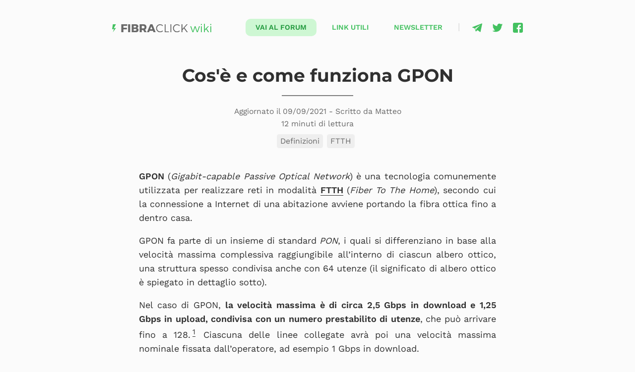

--- FILE ---
content_type: text/html; charset=utf-8
request_url: https://fibra.click/gpon/
body_size: 9913
content:
<!doctype html><html lang=it-IT><head><meta charset=utf-8><meta http-equiv=x-ua-compatible content="IE=edge"><meta name=viewport content="width=device-width,initial-scale=1"><link rel=canonical href=https://fibra.click/gpon/><meta property="og:url" content="https://fibra.click/gpon/"><title>Cos'è e come funziona GPON - FibraClick Wiki</title><meta property="og:title" content="Cos'è e come funziona GPON - FibraClick Wiki"><meta property="og:type" content="article"><meta name=description content="Come funziona e quali sono gli elementi di una rete GPON, una tecnologia che permette di realizzare reti passive in fibra ottica Fiber To The Home."><meta property="og:description" content="Come funziona e quali sono gli elementi di una rete GPON, una tecnologia che permette di realizzare reti passive in fibra ottica Fiber To The Home."><meta property="article:published_time" content="2019-04-04T00:00:00+00:00"><meta property="article:modified_time" content="2021-09-09T10:20:00+02:00"><meta property="og:image" content="https://fibra.click/social/gpon.jpg"><meta property="og:image:width" content="4032"><meta property="og:image:height" content="2110"><meta name=twitter:card content="summary_large_image"><meta name=twitter:site content="@FibraClick"><meta name=twitter:image content="https://fibra.click/social/gpon.jpg"><meta property="og:site_name" content="FibraClick Wiki"><meta property="og:locale" content="it-IT"><link rel=stylesheet href=/css/main.min.06125e169082609f4fb6c9fb47f62bd7061db97fd20853aaad8316b4f1fa604f.css integrity="sha256-BhJeFpCCYJ9Ptsn7R/Yr1wYduX/SCFOqrYMWtPH6YE8=" media=screen><link rel=apple-touch-icon sizes=180x180 href=/apple-touch-icon.png><link rel=icon type=image/png sizes=192x192 href=/favicon-192x192.png><link rel=icon type=image/png sizes=32x32 href=/favicon-32x32.png><link rel=icon type=image/png sizes=16x16 href=/favicon-16x16.png><link rel=manifest href=/manifest.json><link rel=mask-icon href=/safari-pinned-tab.svg color=#3fc160><meta name=msapplication-TileColor content="#3fc160"><meta name=theme-color content="#ffffff"><script defer data-domain=fibra.click src=https://plausible.fibra.click/js/script.outbound-links.js></script>
<script async type=text/javascript src=https://clickiocmp.com/t/consent_224968.js></script><style type=text/css>.cl-consent a{border-bottom:none}</style><script async src="https://pagead2.googlesyndication.com/pagead/js/adsbygoogle.js?client=ca-pub-7028530372547989" crossorigin=anonymous></script>
<script src="https://js.hcaptcha.com/1/api.js?render=explicit" async defer></script>
<script>document.addEventListener("DOMContentLoaded",function(){document.querySelectorAll("article h2[id], article h3[id], article h4[id]").forEach(function(e){e.insertAdjacentHTML("beforeend",'<a href="#'+e.id+'" class="hanchor" ariaLabel="Ancora">🔗</a>')})})</script><script src=/js/propaganda.0e8804b4a3a797a2b6684026f41a2d8bfb6a5287e7d095fea1f549f82d46f631.js integrity="sha256-DogEtKOnl6K2aEAm9Boti/tqUofn0JX+ofVJ+C1G9jE="></script></head><body><header class=site-header><div class=desktop><a href=/><img class=logo alt="Logo FibraClick" src=/logo.4390c9b8f9f68561dd07fd2dea5e9a95dafb8d5b540b084fc3b47271417487a9.svg></a><nav><a target=_blank href=https://forum.fibra.click class=hl>Vai al forum</a>
<a href=/link-utili/>Link utili</a>
<a href=/newsletter/>Newsletter</a>
<span class=separator>|</span><div class=social><a href=https://t.me/FibraClick target=_blank><img src=/social-telegram.svg></a>
<a href=https://twitter.com/FibraClick target=_blank><img src=/social-twitter.svg></a>
<a href=https://www.facebook.com/FibraClick/ target=_blank><img src=/social-facebook.svg></a></div></nav></div><div class=mobile><a href=/ class=logo-wrapper><img class=logo alt="Logo FibraClick" src=/logo.4390c9b8f9f68561dd07fd2dea5e9a95dafb8d5b540b084fc3b47271417487a9.svg></a>
<input id=burger type=checkbox>
<label for=burger><span></span>
<span></span>
<span></span></label><nav><ul><li><a class=hl href=https://forum.fibra.click>Vai al forum</a></li><li><a href=/link-utili/>Link utili</a></li><li><a href=/newsletter/>Newsletter</a></li><li class=social><a href=https://t.me/FibraClick target=_blank><img src=/social-telegram.svg></a>
<a href=https://twitter.com/FibraClick target=_blank><img src=/social-twitter.svg></a>
<a href=https://www.facebook.com/FibraClick/ target=_blank><img src=/social-facebook.svg></a></li></ul></nav></div></header><div id=main class=container><article class=post itemscope itemtype=http://schema.org/Article><header class=post-header><h1 class=post-title itemprop=name>Cos'è e come funziona GPON</h1><span class=post-line></span><div class=post-date>Aggiornato il
<time datetime="2021-09-09 10:20:00 +0200" itemprop=dateModified content="2021-09-09T10:20:00+02:00">09/09/2021</time>
- Scritto da
<span itemprop=author>Matteo</span><br>12 minuti di lettura<ul class=categories><li><a href=/c/definizioni>Definizioni</a></li><li><a href=/c/ftth>FTTH</a></li></ul></div></header><div class=post-content itemprop=articleBody><p><strong>GPON</strong> (<em>Gigabit-capable Passive Optical Network</em>) è una tecnologia comunemente utilizzata per realizzare reti in modalità <a href=/architetture/ target=_blank rel=noopener><strong>FTTH</strong></a> (<em>Fiber To The Home</em>), secondo cui la connessione a Internet di una abitazione avviene portando la fibra ottica fino a dentro casa.</p><p>GPON fa parte di un insieme di standard <em>PON</em>, i quali si differenziano in base alla velocità massima complessiva raggiungibile all&rsquo;interno di ciascun albero ottico, una struttura spesso condivisa anche con 64 utenze (il significato di albero ottico è spiegato in dettaglio sotto).</p><p>Nel caso di GPON, <strong>la velocità massima è di circa 2,5 Gbps in download e 1,25 Gbps in upload, condivisa con un numero prestabilito di utenze</strong>, che può arrivare fino a 128.<sup id=fnref:1><a href=#fn:1 class=footnote-ref role=doc-noteref>1</a></sup> Ciascuna delle linee collegate avrà poi una velocità massima nominale fissata dall&rsquo;operatore, ad esempio 1 Gbps in download.</p><figure><a href=/images/pon.png target=_blank><img src=/images/pon.png loading=lazy alt="GPON: 2,5 Gigabit in download e 1,25 Gigabit in upload. XG-PON: 10 Gigabit in download e 2,5 Gigabit in upload. XGS-PON: 10 Gigabit in download e 10 Gigabit in upload. NG-PON2: 40 Gigabit in download e 2,5 Gigabit in upload"></a><figcaption>Differenze tra gli standard PON. Fonte: Open Fiber.</figcaption></figure><p>La caratteristica fondamentale che rende GPON la soluzione più frequentemente adottata per la FTTH è il fatto che <strong>la rete ottica è passiva</strong>, e cioè che tra i due estremi della rete (centrale e abitazioni) non sono presenti punti che richiedano alimentazione elettrica. Questo è un importante vantaggio della tecnologia, perché riduce i costi e la possibilità di guasti. Se in una città di grandi dimensioni coperta in FTTC sono presenti centinaia di apparati attivi (ONU) sparsi sulle strade, in FTTH-GPON gli unici elementi che l&rsquo;operatore si deve preoccupare di alimentare sono le centrali (o POP).</p><p><strong>GPON è la tecnologia attualmente utilizzata in Italia per realizzare le nuove reti FTTH.</strong></p><nav id=TableOfContents><ul><li><a href=#gli-elementi-di-una-rete-ottica-passiva>Gli elementi di una rete ottica passiva</a></li><li><a href=#gpon-in-italia>GPON in Italia</a><ul><li><a href=#open-fiber>Open Fiber</a></li><li><a href=#flash-fiber>Flash Fiber</a></li><li><a href=#fibercop>FiberCop</a></li></ul></li></ul></nav><h2 id=gli-elementi-di-una-rete-ottica-passiva>Gli elementi di una rete ottica passiva</h2><p>Una rete ottica passiva (come la GPON) è di tipo <strong>punto-multipunto</strong>. Il &ldquo;punto&rdquo; è un apparato dell&rsquo;operatore (<strong>OLT</strong>, <em>Optical Line Terminal</em>), che spesso si trova nella centrale locale, mentre i &ldquo;multipunto&rdquo; sono dei dispositivi installati all&rsquo;interno delle abitazioni dei clienti (<strong>ONT</strong> oppure <em>ONU</em>, rispettivamente <em>Optical Network Terminal</em> e <em>Optical Network Unit</em>).</p><p>Nel caso di GPON, un singolo OLT in centrale è in grado di collegare per ciascun cavo in fibra ottica in uscita <strong>un numero di utenze che può arrivare al massimo a 128</strong>. Questo numero determina il <em>fattore di splitting</em> (o <em>fattore di diramazione</em>, in italiano).</p><p>Un OLT può avere anche centinaia di porte<sup id=fnref:2><a href=#fn:2 class=footnote-ref role=doc-noteref>2</a></sup>, e ciascuna di queste realizza un <strong>albero ottico</strong> alla cui estremità è collegato un numero di utenze pari al fattore di splitting. <strong>La velocità di 2,5 / 1,25 Gbps prevista da GPON è condivisa tra tutte le utenze che fanno capo allo stesso albero</strong>.</p><p>Per questo motivo, nella pratica il fattore di splitting non è quasi mai 128 ma 64 o inferiore.<sup id=fnref1:2><a href=#fn:2 class=footnote-ref role=doc-noteref>2</a></sup></p><div class=post-box-info>Vedi la sezione <em>GPON in Italia</em> più in basso per i dettagli sui fattori di splitting usati in Italia.</div><p>Nelle reti PON lo <strong>splitting</strong> della fibra ottica avviene <strong>in modo passivo</strong>, e cioè a livello fisico senza bisogno di apparati alimentati. I dispositivi che si occupano di effettuare lo splitting si chiamano <strong>splitter ottici</strong> (o <em>diramatori ottici</em>, in italiano).</p><figure><a href=/images/gpon1.png target=_blank><img src=/images/gpon1.png loading=lazy></a><figcaption>Schema di una rete GPON con fattore di splitting 1:16. Ogni fibra ottica in uscita dall&rsquo;OLT realizza un albero. Lo splitter divide la fibra ottica in 16 fibre, ciascuna delle quali connette un ONT.</figcaption></figure><p>In una rete GPON ci possono essere diversi livelli di splitting, ma spesso sono due. Questi punti si possono trovare in armadi posizionati sulla strada oppure interrati o sospesi.</p><p>Per fare un esempio, Open Fiber in Italia applica due livelli di splitting, il primo presso un <em>PFP</em> (<em>Punto di Flessibilità Primario</em>) e il secondo presso un <em>PFS</em> (<em>Punto di Flessibilità Secondario</em>).<sup id=fnref:3><a href=#fn:3 class=footnote-ref role=doc-noteref>3</a></sup></p><div class=post-box-green><h6 id=come-funziona-uno-splitter-ottico>Come funziona uno splitter ottico?</h6><p>Uno splitter ottico riceve in ingresso (lato OLT) una singola fibra ottica e <strong>produce in uscita N segnali su N fibre ottiche</strong> (fattore di splitting 1:N).</p><p>In direzione <strong>downstream</strong> (OLT -> ONT) lo splitter &ldquo;copia&rdquo; la luce in ingresso sulle fibre ottiche in uscita, dividendo però così la potenza della luce per N. Per questo motivo una rete GPON ha un limite massimo di estensione, che è di circa 20 km (tra OLT e ONT più lontano).</p><p>Da questo comportamento segue anche il fatto che <strong>ciascun ONT riceve anche il traffico destinato agli altri ONT</strong>. Si rende quindi necessario l&rsquo;uso di tecniche di crittografia per proteggere le informazioni, che vengono scartate a livello di ONT se destinate a un altro ONT.</p><p>In direzione <strong>upstream</strong> (ONT -> OLT) lo splitter si occupa di <strong>sommare i contributi di luce portati dalle N fibre ottiche</strong>. Considerato che più ONT possono trasmettere in contemporanea, gli OLT prevedono dei meccanismi di sincronizzazione per fare in modo che la trasmissione sia coordinata e non sovrapposta.</p></div><p>L&rsquo;elemento GPON di interesse principale per le utenze finali è però il <strong>ROE</strong> (<strong>Ripartitore Ottico di Edificio</strong>), a volte chiamato <strong>PTE</strong> (<strong>Punto di Terminazione di Edificio</strong>). Il ROE/PTE viene solitamente installato a pochi metri dalle abitazioni: molto spesso si trova nel locale contatori dell&rsquo;edificio, ma può anche essere montato su una parete esterna, oppure interrato o inserito in una chiostrina.</p><p>Il ROE/PTE può contenere uno <strong>splitter</strong> oppure svolgere solo il ruolo di <strong>distributore</strong>, con lo scopo di dare flessibilità alla rete. In questo secondo caso, nel ROE/PTE entrerebbe un numero prefissato di fibre ottiche (es. 16, provenienti da uno splitter ottico a monte), e ne uscirebbero altrettante, che andrebbero direttamente alle unità immobiliari (UI) dei clienti finali (tratta <em>verticale</em>).</p><figure><a href=/images/gpon2.png target=_blank><img src=/images/gpon2.png loading=lazy></a><figcaption>Schema della rete FTTH GPON di Flash Fiber. I punti di splitting sono due, rispettivamente i CNO (Centro Nodale Ottico) e i ROE. Il fattore di splitting complessivo è 1:64, mentre per ciascuno splitter è 1:8.</figcaption></figure><figure><a href=/images/roe-ff5.jpg target=_blank><img src=/images/roe-ff5.jpg loading=lazy alt="Interno di un ROE Flash Fiber che mostra i cavi delle fibre ottiche"></a><figcaption>Interno di un ROE Flash Fiber con 16 fibre ottiche. Grazie a &ldquo;evilways&rdquo; per la foto</figcaption></figure><p>Infine, all&rsquo;interno delle abitazioni sono presenti una <strong>borchia ottica e un ONT</strong>. Un ONT è un dispositivo alimentato, concettualmente analogo ad un modem DSL, che <strong>riceve e decifra</strong> (e viceversa) <strong>il segnale ottico</strong>, e lo converte in un segnale elettrico (tramite un&rsquo;uscita Ethernet), adatto per il collegamento a un router.</p><p>Non sempre l&rsquo;ONT è un dispositivo a sé stante: può anche essere incorporato all&rsquo;interno di un router, oppure essere fornito come modulo <strong>SFP</strong>, una cartuccia metallica che va inserita in un router o in un convertitore.</p><figure class=vertical><a href=/images/cavo-fibra.jpg target=_blank><img src=/images/cavo-fibra.jpg loading=lazy></a><figcaption>Cavo di fibra ottica per FTTH con connettore SC/APC</figcaption></figure><h2 id=gpon-in-italia>GPON in Italia</h2><p>In Italia le infrastrutture FTTH a livello nazionale sono quelle di <strong>Open Fiber</strong>, <strong>Flash Fiber</strong> (TIM+Fastweb) e <strong>TIM/FiberCop</strong>, tutte realizzate con <strong>tecnologia GPON</strong>.</p><h3 id=open-fiber>Open Fiber</h3><p>Nel caso di Open Fiber, le infrastrutture hanno <strong>caratteristiche diverse a seconda che siano state realizzate con fondi privati o pubblici</strong>. Nel primo caso si tratta delle circa 270 grandi città che Open Fiber ha intenzione di cablare entro il 2023, mentre nel secondo si tratta delle aree bianche cablate tramite il <a href=/piano-aree-bianche/ target=_blank rel=noopener>piano BUL</a>.</p><p>Nelle aree a <strong>investimento privato</strong> l&rsquo;infrastruttura prevede dei <strong>POP</strong> (<em>Point Of Presence</em>) posizionati sul territorio, <strong>nei quali sono presenti gli OLT</strong>.</p><p><strong>Il fattore di splitting utilizzato è 1:64</strong>, e lo splitting avviene in due diversi livelli, tramite i <strong>PFP</strong> (<strong>Punto di Flessibilità Primario</strong>) e i <strong>PFS</strong> (<strong>Punto di Flessibilità Secondario</strong>).<sup id=fnref1:3><a href=#fn:3 class=footnote-ref role=doc-noteref>3</a></sup> Questi punti possono contenere fino a 20 splitter e non devono necessariamente trovarsi in prossimità degli armadi di TIM.</p><p>Infine, nei pressi delle abitazioni Open Fiber installa dei <strong>PTE</strong>, chiamati anche <strong>PTA</strong> (<em>Punto di Terminazione Arretrato</em>) se sono interrati all&rsquo;interno di appositi pozzetti.</p><figure><a href=/images/gpon-of.jpg target=_blank><img src=/images/gpon-of.jpg loading=lazy></a><figcaption>Infrastruttura di rete Open Fiber (cluster A). Fonte: Open Fiber</figcaption></figure><figure class=vertical><a href=/images/roe-of1.jpg target=_blank><img src=/images/roe-of1.jpg loading=lazy alt="Scatola di un PTE con l'etichetta Open Fiber"></a><figcaption>PTE Open Fiber. Grazie a Edoardo M. per la foto</figcaption></figure><div class=post-box-green><h6 id=la-rete-metroweb>La rete Metroweb</h6><p>Quando <strong>Open Fiber è nata, nel 2016, ha incorporato la rete Metroweb</strong> realizzata nel decennio precedente a Milano, Torino, Bologna e Genova. Anche la rete Metroweb prevede due livelli di splitting, ma uno dei due avviene direttamente all&rsquo;edificio (nei ROE), come nel caso di Flash Fiber.</div><p>Nelle aree a <strong>investimento pubblico</strong> (cluster C e D), la differenza fondamentale è che <strong>il fattore di splitting è 1:16</strong>, anziché 1:64. Ciò significa che ad ogni albero possono essere collegati al massimo 16 ONT, che condivideranno la banda 2,5 / 1,25 Gbps prevista da GPON. La scelta è dovuta al fatto che i bandi pubblici del piano BUL richiedono di garantire almeno 100 Mbps in download e 50 in upload per utenza, anche in caso di collegamenti contemporanei.</p><p>Come conseguenza, il livello di splitting è soltanto uno ed è effettuato nel CNO (<strong>Centro Nodale Ottico</strong>), collegato a un <strong>PCN</strong> (<em>Punto di Consegna Neutro</em>), che è l&rsquo;equivalente del POP ma è quasi sempre condiviso tra più comuni.<sup id=fnref:4><a href=#fn:4 class=footnote-ref role=doc-noteref>4</a></sup></p><p>La scelta di un fattore di splitting inferiore consente inoltre di avere delle <strong>tratte OLT-ONT più lunghe</strong>, in considerazione del fatto che ogni splitting ripartisce la potenza del segnale luminoso tra i rami dell&rsquo;albero.</p><p>Nelle aree a investimento pubblico viene inoltre fatto ampio uso dei <strong>PTA</strong>, cioè ROE interrati.</p><div class=post-box-info>Vedi anche <a href=/riconoscere-rete-bul/ target=_blank rel=noopener>Come riconoscere la rete pubblica BUL</a>.</div><figure><a href=/images/gpon-of-infratel.jpg target=_blank><img src=/images/gpon-of-infratel.jpg loading=lazy></a><figcaption>Infrastruttura di rete Open Fiber nei cluster C e D (aree bianche). Fonte: Open Fiber</figcaption></figure><figure><a href=/images/gpon-of-infratel2.jpg target=_blank><img src=/images/gpon-of-infratel2.jpg loading=lazy></a><figcaption>Infrastruttura di rete Open Fiber nei cluster C e D. Esempio con comuni multipli connessi allo stesso PCN. Fonte: Open Fiber</figcaption></figure><p>Gli operatori che vogliono utilizzare la rete di accesso di Open Fiber possono scegliere principalmente tre modalità<sup id=fnref:5><a href=#fn:5 class=footnote-ref role=doc-noteref>5</a></sup>:</p><ul><li><strong>l&rsquo;operatore può installare i propri OLT nel POP</strong> e fornire anche gli <strong>ONT</strong> ai propri clienti. In questo caso Open Fiber offre solo la &ldquo;fibra spenta&rdquo; in uscita dal POP verso gli ONT. Per confronto, è l&rsquo;equivalente dell&rsquo;<em>ULL</em> di TIM;</li><li><strong>Open Fiber offre sia OLT che ONT</strong>, e si tratta in questo caso del servizio <em>Open Stream</em>. La consegna del traffico all&rsquo;operatore può avvenire tramite un apposito kit Ethernet presente nel POP, oppure in un qualsiasi altro POP di Open Fiber o dell&rsquo;operatore, anche geograficamente distante. Nel primo caso è l&rsquo;equivalente del <em>VULA</em> di TIM, nel secondo caso del <em>Bitstream NGA</em>;</li><li>infine, <strong>Open Fiber può offrire anche l&rsquo;interconnessione con la rete Internet</strong>. Questo servizio si chiama <em>Open Internet</em> e permette a un operatore di offrire connessioni a Internet senza nessun investimento in infrastrutture di rete. L&rsquo;operatore (che è in un certo senso un operatore &ldquo;virtuale&rdquo;) si affida quindi completamente a Open Fiber, che fornisce anche il router ai clienti. È simile al servizio <em>Easy IP NGA</em> di TIM.</li></ul><div class=post-box-info>Vedi anche <a href=/internet/ target=_blank rel=noopener>Come funziona la rete Internet</a> e <a href=/openfiber/ target=_blank rel=noopener>Cos&rsquo;è e cosa fa Open Fiber</a>.</div><h3 id=flash-fiber>Flash Fiber</h3><p>L&rsquo;infrastruttura Flash Fiber è particolare, perché comprende in realtà due infrastrutture parzialmente distinte, quella di TIM e quella di Fastweb.</p><p>In questo caso, gli OLT di TIM e Fastweb si trovano nelle <strong>centrali TIM</strong>, e <strong>il fattore di splitting è 1:64</strong>. I livelli di splitting sono due e avvengono rispettivamente in un <strong>CNO</strong> (<em>Centro Nodale Ottico</em>), posizionato indicativamente in prossimità degli armadi ripartilinea, e nei ROE. Per ciascuno dei due livelli di splitting si applica generalmente un fattore di 1:8 (8 x 8 = 64).</p><p>Nell&rsquo;infrastruttura Flash Fiber i ROE sono condivisi tra TIM e Fastweb, ma al loro interno vengono effettuati separatamente gli splitting per TIM e per Fastweb. Solitamente quindi un ROE Flash Fiber ha una capacità di 8 linee per TIM e 8 linee per Fastweb.</p><figure class=vertical><a href=/images/roe-ff1.jpg target=_blank><img src=/images/roe-ff1.jpg loading=lazy alt="Scatola di un ROE con le etichette Flash Fiber, TIM e Fastweb"></a><figcaption>ROE Flash Fiber. Grazie a Edoardo C. per la foto</figcaption></figure><p>Un&rsquo;altra differenza importante rispetto a Open Fiber è che <strong>gli OLT Flash Fiber sono sempre o di TIM o di Fastweb</strong>. Ciò significa che se un operatore terzo vuole accedere alla rete Flash Fiber non può installare i propri OLT e ONT ma deve condividere la rete con TIM o Fastweb, ad esempio con la modalità VULA di TIM o l&rsquo;analoga di Fastweb.</p><p>Inoltre, mentre Open Fiber in Open Stream consente ad ogni operatore di collegarsi ad una porta dedicata da 10 Gbps per la consegna del traffico, TIM in VULA prevede solo 10 Gbps totali da condividere tra tutti gli operatori presenti in centrale.<sup id=fnref:6><a href=#fn:6 class=footnote-ref role=doc-noteref>6</a></sup></p><div class=post-box-info>Vedi anche <a href=/flashfiber/ target=_blank rel=noopener>Cos&rsquo;è e cosa fa Flash Fiber</a> e <a href=/vula-slu-nga/ target=_blank rel=noopener>Cosa significano VULA, SLU e NGA</a>.</div><h3 id=fibercop>FiberCop</h3><p>La rete <a href=/fibercop/ target=_blank rel=noopener>FiberCop</a> è basata su GPON con un <strong>fattore di splitting complessivo 1:64</strong>, realizzato tramite <strong>due livelli di splitting 1:4 e 1:16</strong>.</p><p>Entrambi i livelli di splitting si trovano in un singolo armadio, chiamato armadio ripartilinea ottico (ARLO) oppure <strong>cabinet ripartilinea ottico (CRO)</strong>, generalmente posizionato in prossimità degli armadi ripartilinea esistenti (dove termina anche la rete primaria in fibra ottica per la FTTC, già posata).<sup id=fnref:7><a href=#fn:7 class=footnote-ref role=doc-noteref>7</a></sup></p><p>Ciascun armadio ottico serve <strong>al massimo 384 unità immobiliari</strong>, ciascuna delle quali connessa con una fibra ottica punto-punto. Di conseguenza, si può rendere necessaria l&rsquo;installazione di più di un CRO per un armadio ripartilinea.</p><figure><a href=/images/fibercop-cro2.jpg target=_blank><img src=/images/fibercop-cro2.jpg loading=lazy></a><figcaption>Interno di un CRO. In alto, i 384 connettori per la rete secondaria punto-punto. Al centro, lo spazio per i 14 splitter GPON primari 1:4 (inizialmente ne viene installato solo uno). In basso, lo spazio per 24 splitter secondari 1:16. In basso a destra si vedono i cavi di fibre ottiche primarie in arrivo dalla centrale. Grazie ad @ag23900 per la foto.</figcaption></figure><figure class=vertical><a href=/images/fibercop-cro3.jpg target=_blank><img src=/images/fibercop-cro3.jpg loading=lazy></a><figcaption>Le uscite di uno splitter primario 1:4 (in alto, si vedono i 4 connettori), e di uno splitter secondario 1:16 (in basso, con 16 connettori). Grazie ad @ag23900 per la foto.</figcaption></figure><p>Un&rsquo;altra conseguenza del fatto che gli splitter sono concentrati nell&rsquo;armadio ottico è che si rende più <strong>agevole il passaggio di un cliente tra un operatore e l&rsquo;altro</strong>: non è infatti necessario un intervento sul ROE che si trova presso l&rsquo;abitazione, come nel caso di Flash Fiber.</p><p>Il ROE svolge quindi solo il ruolo di raccordo e non contiene splitter.</p><figure><a href=/images/fibercop-roe1.jpg target=_blank><img src=/images/fibercop-roe1.jpg loading=lazy alt="Primo piano di una scatola rettangolare di plastica con i loghi TIM e FiberCop, montata su un palo di legno."></a><figcaption>Un ROE FiberCop montato su un palo della rete telefonica di TIM. Grazie ad @ag23900 per la foto.</figcaption></figure><p>Gli operatori che vogliono acquisire servizi da FiberCop hanno diverse strade:<sup id=fnref:8><a href=#fn:8 class=footnote-ref role=doc-noteref>8</a></sup></p><ul><li>richiedere da TIM o altri operatori il servizio <a href=/vula-slu-nga/#vula-virtual-unbundled-local-access target=_blank rel=noopener><strong>VULA</strong></a> o <a href=/vula-slu-nga/#nga-next-generation-access target=_blank rel=noopener><strong>Bitstream</strong></a>. In questo caso l&rsquo;investimento dell&rsquo;operatore non riguarda in alcun modo la rete di accesso;</li><li>richiedere il <strong>servizio Full-GPON</strong>, che comprende l&rsquo;intera rete di accesso ad esclusione dell&rsquo;OLT, che deve essere invece installato dall&rsquo;operatore nella centrale di riferimento;</li><li>richiedere il <strong>servizio Semi-GPON</strong>, che consiste nell&rsquo;acquisizione della sola parte di rete GPON che va dall&rsquo;armadio ottico alle abitazioni dei clienti. In questo caso il punto di consegna dell&rsquo;operatore è all&rsquo;ingresso del CRO, e l&rsquo;operatore deve quindi dotarsi in autonomia della rete primaria, posandola o acquisendola da TIM o altro operatore.</li></ul><p>Negli ultimi due casi, FiberCop si occuperà di installare gli splitter primari e secondari anche per gli altri operatori, come avviene con i servizi passivi di Open Fiber.</p><figure><a href=/images/fibercop-wholesale.jpg target=_blank><img src=/images/fibercop-wholesale.jpg loading=lazy></a><figcaption></figcaption></figure><div class=post-box-info>Vedi anche <a href=/fibercop/ target=_blank rel=noopener>Cos&rsquo;è e cosa fa FiberCop</a>.</div><footer class=post-footer><h6>❓ Hai qualche dubbio?</h6><p>Vieni a trovarci sul <a href=https://forum.fibra.click target=_blank>forum di FibraClick</a>!<br>Apri una discussione e ti aiuteremo :)</p><h6>👀 Hai trovato un errore o vuoi migliorare questa pagina?</h6><p><a href=https://github.com/fibraclick/wiki/blob/master/content/posts/gpon.md target=_blank>Modificala su GitHub</a>, oppure scrivici a <a href="mailto:info@fibraclick.it?subject=Wiki: Cos%27%c3%a8%20e%20come%20funziona%20GPON">info@fibraclick.it</a>.</p></footer><div class=footnotes role=doc-endnotes><hr><ol><li id=fn:1><p><em>G.984.1 : Gigabit-capable passive optical networks (GPON): General characteristics</em> <a href=https://www.itu.int/rec/T-REC-G.984.1 target=_blank rel=noopener>https://www.itu.int/rec/T-REC-G.984.1</a>&#160;<a href=#fnref:1 class=footnote-backref role=doc-backlink>&#8617;&#xfe0e;</a></p></li><li id=fn:2><p><em>Notiziario tecnico Telecom Italia n. 2/2012</em>, pagina 64 <a href=https://www.gruppotim.it/content/dam/telecomitalia/it/archivio/documenti/Innovazione/MnisitoNotiziario/archivio/numeri%20vecchi/2-2012.pdf target=_blank rel=noopener>https://www.gruppotim.it/content/dam/telecomitalia/it/archivio/documenti/Innovazione/MnisitoNotiziario/archivio/numeri%20vecchi/2-2012.pdf</a>&#160;<a href=#fnref:2 class=footnote-backref role=doc-backlink>&#8617;&#xfe0e;</a>&#160;<a href=#fnref1:2 class=footnote-backref role=doc-backlink>&#8617;&#xfe0e;</a></p></li><li id=fn:3><p><a href=https://openfiber.it/glossario/p/ target=_blank rel=noopener>https://openfiber.it/glossario/p/</a>&#160;<a href=#fnref:3 class=footnote-backref role=doc-backlink>&#8617;&#xfe0e;</a>&#160;<a href=#fnref1:3 class=footnote-backref role=doc-backlink>&#8617;&#xfe0e;</a></p></li><li id=fn:4><p><a href=http://www.utesandonatosangiuliano.org/InforMatica/Documentazione/Tecnologie-Open%20Fiber.pdf target=_blank rel=noopener>http://www.utesandonatosangiuliano.org/InforMatica/Documentazione/Tecnologie-Open%20Fiber.pdf</a>&#160;<a href=#fnref:4 class=footnote-backref role=doc-backlink>&#8617;&#xfe0e;</a></p></li><li id=fn:5><p><a href=https://openfiber.it/area-infratel/servizi/commercializzazione-aree-bianche/ target=_blank rel=noopener>https://openfiber.it/area-infratel/servizi/commercializzazione-aree-bianche/</a>&#160;<a href=#fnref:5 class=footnote-backref role=doc-backlink>&#8617;&#xfe0e;</a></p></li><li id=fn:6><p><a href="https://www.wholesale.telecomitalia.com/it/catalogo/-/catalogo_aggregator/article/120434490?p_r_p_564233524_categoryId=120410924&amp;p_r_p_564233524_activePortletId=noportlet" target=_blank rel=noopener>https://www.wholesale.telecomitalia.com/it/catalogo/-/catalogo_aggregator/article/120434490?p_r_p_564233524_categoryId=120410924&p_r_p_564233524_activePortletId=noportlet</a>&#160;<a href=#fnref:6 class=footnote-backref role=doc-backlink>&#8617;&#xfe0e;</a></p></li><li id=fn:7><p><a href=https://wdc.wholesale.telecomitalia.it/fibercop/servizi/semi-gpon-e-full-gpon/ target=_blank rel=noopener>https://wdc.wholesale.telecomitalia.it/fibercop/servizi/semi-gpon-e-full-gpon/</a>&#160;<a href=#fnref:7 class=footnote-backref role=doc-backlink>&#8617;&#xfe0e;</a></p></li><li id=fn:8><p>Offerta di Coinvestimento FiberCop <a href=https://storage.googleapis.com/tim_media_prod/2021/01/Proposta_Impegni_Coinvestimento_TIM.zip target=_blank rel=noopener>https://storage.googleapis.com/tim_media_prod/2021/01/Proposta_Impegni_Coinvestimento_TIM.zip</a>&#160;<a href=#fnref:8 class=footnote-backref role=doc-backlink>&#8617;&#xfe0e;</a></p></li></ol></div></div></article><footer class=site-footer>🚩 I contenuti di questa pagina sono pubblicati con licenza <a href=https://creativecommons.org/licenses/by/4.0/deed.it target=_blank>CC BY 4.0</a> (se copi, indica la fonte).<br>🔒 <a href=/privacy.pdf>Informativa privacy</a> - <a href=/cookie>Informativa cookie</a> - <a href=/termini.pdf>Termini e condizioni</a> - <a href=/disclaimer>Disclaimer</a><br>❓ P.I. IT16712091004 - <a href=mailto:info@fibraclick.it>Contattaci</a></footer></div><script>(function(){function c(){var b=a.contentDocument||a.contentWindow.document;if(b){var d=b.createElement('script');d.innerHTML="window.__CF$cv$params={r:'9c1b238aad9df25b',t:'MTc2OTA0Mzg4Mg=='};var a=document.createElement('script');a.src='/cdn-cgi/challenge-platform/scripts/jsd/main.js';document.getElementsByTagName('head')[0].appendChild(a);";b.getElementsByTagName('head')[0].appendChild(d)}}if(document.body){var a=document.createElement('iframe');a.height=1;a.width=1;a.style.position='absolute';a.style.top=0;a.style.left=0;a.style.border='none';a.style.visibility='hidden';document.body.appendChild(a);if('loading'!==document.readyState)c();else if(window.addEventListener)document.addEventListener('DOMContentLoaded',c);else{var e=document.onreadystatechange||function(){};document.onreadystatechange=function(b){e(b);'loading'!==document.readyState&&(document.onreadystatechange=e,c())}}}})();</script></body></html>

--- FILE ---
content_type: text/html; charset=utf-8
request_url: https://www.google.com/recaptcha/api2/aframe
body_size: 267
content:
<!DOCTYPE HTML><html><head><meta http-equiv="content-type" content="text/html; charset=UTF-8"></head><body><script nonce="S8FrVSR1y6RGlYutC4t8Sg">/** Anti-fraud and anti-abuse applications only. See google.com/recaptcha */ try{var clients={'sodar':'https://pagead2.googlesyndication.com/pagead/sodar?'};window.addEventListener("message",function(a){try{if(a.source===window.parent){var b=JSON.parse(a.data);var c=clients[b['id']];if(c){var d=document.createElement('img');d.src=c+b['params']+'&rc='+(localStorage.getItem("rc::a")?sessionStorage.getItem("rc::b"):"");window.document.body.appendChild(d);sessionStorage.setItem("rc::e",parseInt(sessionStorage.getItem("rc::e")||0)+1);localStorage.setItem("rc::h",'1769043885230');}}}catch(b){}});window.parent.postMessage("_grecaptcha_ready", "*");}catch(b){}</script></body></html>

--- FILE ---
content_type: text/css; charset=utf-8
request_url: https://fibra.click/css/main.min.06125e169082609f4fb6c9fb47f62bd7061db97fd20853aaad8316b4f1fa604f.css
body_size: 2101
content:
*,*::before,*::after{box-sizing:border-box}html{background-color:#fbfbfb;color:#303030;font-family:work sans,sans-serif;font-size:1.125rem}body{line-height:1.6}html,body{margin:0}::selection{background:#a4e3b0}h1,p,figure,pre,blockquote{margin:0 0 1rem}hr{display:block;width:100%;height:0;margin:2rem 0;border:0;border-top:1px solid #686868}figure img{display:block;margin:0 0 .5rem}figure.vertical img{max-height:400px;margin-left:auto;margin-right:auto}figure.vertical figcaption{text-align:center}figcaption{padding:0 .5rem .5rem;font-size:.8125rem;text-align:left;color:#686868}img{max-width:100%}blockquote{padding:.5rem 1rem;border-left:5px solid #e5e5e5;color:#686868;font-style:italic}blockquote p{margin:0}blockquote cite{display:block;margin:1rem 0 0;font-size:.875rem;text-align:right}a{border-bottom:1px solid;color:currentColor;text-decoration:none;word-wrap:break-word}a:hover{border-bottom-color:initial;color:#686868}ol,ul{margin:0 0 1rem 1.25rem;padding:0;list-style-position:outside}ol ol,ol ul,ul ol,ul ul{margin-bottom:0}li{margin:0 0 .4rem}li:last-of-type{margin-bottom:0}abbr{border-bottom:1px dashed;text-decoration:none;cursor:help}kbd,code,pre{font-family:monospace;border-radius:.25rem}pre{max-width:100%;background-color:#e5e5e5;padding:.75rem 1rem;overflow-x:auto}kbd,code:not(pre *){margin:0;padding:.125rem .25rem 0;background-color:#e5e5e5}article,section{display:block;margin-bottom:2rem}h1,h2,h3,h4,h5,h6{font-family:montserrat,sans-serif;font-weight:700;line-height:1.2}h2,h3,h4,h5,h6{margin:0 0 .5rem}h1,h2{font-size:2rem}h3{font-size:1.75rem}h4{font-size:1.5rem}h5{font-size:1.25rem}h6{font-size:1rem}sup{padding:0 .2rem}.container{width:100%;max-width:40rem;margin:0 auto;padding:1rem}@media screen and (min-width:768px){.container{padding:1rem 0}}.container::before,.container::after{content:'';display:table}.container::after{clear:both}#main{margin-top:80px}@media screen and (min-width:900px){#main{margin-top:0}}.site-header a{border:none}.site-header .logo{width:200px;max-width:100%}.site-header .desktop{max-width:46rem;margin:1rem auto;display:none}@media screen and (min-width:900px){.site-header .desktop{display:block}}.site-header .desktop .logo{padding:30px 0;vertical-align:middle;display:inline-block}.site-header .desktop .social{float:right;margin-left:10px}.site-header .desktop .social a{padding:8px 0;width:20px;margin:20px 0 0 15px}.site-header nav{float:right;transition:all .4s}.site-header nav .separator{color:#d4d4d4}.site-header nav a{display:inline-block;color:#43c160;text-align:center;text-transform:uppercase;padding:6px 20px;margin:20px 5px 0 0;font-size:.8rem;font-weight:700}.site-header nav a.hl{color:#20983c;background-color:#cef7d3;border-radius:10px;transition:transform .2s}.site-header nav a.hl:hover{transform:scale(1.1)}.site-header nav .icon{display:none}@media screen and (min-width:900px){.site-header .mobile{display:none}}.site-header .mobile .logo-wrapper{position:fixed;top:1rem;left:1rem;z-index:10;margin:auto}.site-header .mobile #burger{display:none}.site-header .mobile input+label{position:fixed;top:20px;right:20px;height:20px;width:20px;z-index:5;cursor:pointer}.site-header .mobile input+label span{position:absolute;width:100%;height:2px;top:50%;margin-top:-1px;left:0;display:block;background:#43c160;transition:.4s}.site-header .mobile input+label span:first-child{top:3px}.site-header .mobile input+label span:last-child{top:17px}.site-header .mobile input:checked+label span{opacity:0;top:50%}.site-header .mobile input:checked+label span:first-child{opacity:1;transform:rotate(405deg)}.site-header .mobile input:checked+label span:last-child{opacity:1;transform:rotate(-405deg)}.site-header .mobile input~nav{background:#fff;position:fixed;top:0;left:0;width:100%;height:60px;z-index:3;transition:.5s;overflow:hidden;box-shadow:0 5px 30px rgba(0,0,0,.2)}.site-header .mobile input~nav>ul{text-align:center;position:absolute;top:15%;left:1rem;right:1rem;margin:0;padding:0;list-style-type:none}.site-header .mobile input~nav>ul>li{opacity:0;transition:.5s;transition-delay:0s}.site-header .mobile input:checked~nav{height:100%;transition-delay:0s;overflow:hidden;position:fixed}.site-header .mobile input:checked~nav>ul>li{opacity:1;transition-delay:.1s}.site-header .mobile nav li{color:#43c160;font-family:montserrat,sans-serif;padding:15px 0;margin:0 10px}.site-header .mobile .social{margin-top:20px}.site-header .mobile .social a{padding:6px 0;width:20px;margin-left:15px}.site-header .mobile .social a:first-child{margin-left:0}table{border-spacing:0;border-collapse:collapse;width:100%;max-width:100%;background-color:transparent;text-align:left;margin-bottom:1rem}th{font-weight:700;border:1px solid #ccc;padding:8px}td{border:1px solid #ccc;padding:8px}tr:hover{background-color:#eee}tr{border-top:1px solid #ccc;border-bottom:1px solid #ccc}th,td{border:none}.propaganda{border-top:3px solid #e5e5e5;border-bottom:3px solid #e5e5e5;padding-bottom:1rem;margin:3rem -6rem;min-height:270px}.propaganda-header{margin:0;padding:.25rem 0 1rem;font-size:.75rem;color:#aaa;text-transform:uppercase;-webkit-touch-callout:none;-webkit-user-select:none;-moz-user-select:none;-ms-user-select:none;user-select:none}.propaganda-header span{display:inline-block}.propaganda-title{display:inline-block;font-weight:700;font-size:1.5rem;color:#000;margin-bottom:10px}.propaganda-text{padding:2rem;border-radius:10px;background-color:#daf3df;color:#0f7526}@media screen and (max-width:980px){.propaganda{margin-left:0;margin-right:0}}.propaganda #mc_embed_signup #mce-EMAIL{width:350px;margin:1.5rem 0 0;border:2px solid #abb0b2;padding:13px 18px;-webkit-border-radius:3px;-moz-border-radius:3px;border-radius:3px;font-family:work sans,sans-serif;font-size:1rem}.propaganda #mc_embed_signup #mc-embedded-subscribe{font-family:work sans,sans-serif;font-size:1rem;letter-spacing:.03em;color:#fff;background-color:#43c160;padding:14px 20px;-webkit-border-radius:3px;-moz-border-radius:3px;border-radius:3px;margin:0;cursor:pointer;border:none;-webkit-appearance:none;-moz-appearance:none}.propaganda #mc_embed_signup .h-captcha{margin-top:10px}@media screen and (max-width:600px){.propaganda #mc_embed_signup #mce-EMAIL{width:100%}.propaganda #mc_embed_signup #mc-embedded-subscribe{margin-top:10px;width:100%}}@font-face{font-family:montserrat;font-style:normal;font-weight:400;font-display:swap;src:local(""),url(/fonts/montserrat-v23-latin-regular.woff2)format("woff2"),url(/fonts/montserrat-v23-latin-regular.woff)format("woff")}@font-face{font-family:montserrat;font-style:normal;font-weight:700;font-display:swap;src:local(""),url(/fonts/montserrat-v23-latin-700.woff2)format("woff2"),url(/fonts/montserrat-v23-latin-700.woff)format("woff")}@font-face{font-family:work sans;font-style:normal;font-weight:400;font-display:swap;src:local(""),url(/fonts/work-sans-v16-latin-regular.woff2)format("woff2"),url(/fonts/work-sans-v16-latin-regular.woff)format("woff")}@font-face{font-family:work sans;font-style:normal;font-weight:600;font-display:swap;src:local(""),url(/fonts/work-sans-v16-latin-600.woff2)format("woff2"),url(/fonts/work-sans-v16-latin-600.woff)format("woff")}.site-footer{margin:3rem 0 .5rem;font-size:.8125rem}.home .categories li{display:inline-block;margin-bottom:.5rem;padding:.1rem .6rem}.posts ol{margin-left:0;list-style:none}.posts li{margin-bottom:.5rem;display:flex;flex-direction:row}.posts li time{color:#7f7f7f}.posts li time.time-left{display:block;flex:0 0 3rem;margin-right:1rem;font-family:monospace}.posts li a{margin-left:.3rem;margin-right:.5rem}.post .post-header{margin-bottom:2rem;text-align:center}.post .post-date{display:block;margin:1rem auto 0;font-size:.875rem;color:#686868}.post .post-line{border-top:.1rem solid #7f7f7f;display:block;margin:0 auto;width:8rem}.post .categories{margin-top:.5rem;margin-bottom:0;display:flex;flex-wrap:wrap;justify-content:center}.post .post-content p,.post .post-content ul,.post .post-content ol{text-align:justify}.post #TableOfContents{display:inline-block;background-color:#eee;padding:.7rem 1rem;font-size:.9rem;margin-bottom:1.5rem}.post #TableOfContents ul{list-style:none}.post #TableOfContents ul li{margin:0}.post #TableOfContents ul li:last-of-type{margin-bottom:0}.post #TableOfContents ul li a{display:inline-block;margin-bottom:.4rem}.post #TableOfContents>ul{margin:0}.post .hanchor{font-size:50%;padding-left:.3rem;border:none;visibility:hidden;position:relative;bottom:.2rem}.post h2:hover a,.post h3:hover a,.post h4:hover a{visibility:visible}.post .post-box-green,.post .post-box-warn,.post .post-footer,.post .post-box-info{border-radius:0 8px 8px 0;padding:1rem;margin:1.5rem 0}.post .post-box-green p,.post .post-box-warn p,.post .post-footer p,.post .post-box-info p{margin-bottom:.5rem}.post .post-box-green>*:last-child,.post .post-box-warn>*:last-child,.post .post-footer>*:last-child,.post .post-box-info>*:last-child{margin-bottom:0}.post .post-box-info{background-color:#def0fd;border-left:5px solid #209cee}.post .post-box-warn,.post .post-footer{background-color:#f5ecce;border-left:5px solid #edc43c}.post .post-box-green{background-color:#daf3df;border-left:5px solid #43c160}.post .post-footer{margin:2rem 0}.post .post-footer h6{margin-bottom:.5rem}.post .post-footer p{margin-bottom:1.5rem;text-align:left}.post .footnotes li p{text-align:left}.post .footnotes li p .footnote-backref{border:0}.categories{margin-left:0}.categories li{display:inline;border-radius:.25rem;background-color:#eee;padding:.1rem .4rem;margin:0 .4rem .4rem 0}.categories li a{color:#686868;border:none}

--- FILE ---
content_type: application/javascript
request_url: https://fibra.click/js/propaganda.0e8804b4a3a797a2b6684026f41a2d8bfb6a5287e7d095fea1f549f82d46f631.js
body_size: 652
content:
(()=>{var o=`
<div class="propaganda">
    <div class="propaganda-header">Una piccola interruzione. <span>L'articolo prosegue sotto \u2193</span></div>

    <div class="propaganda-text">
        <span class="propaganda-title">Non perderti le novit\xE0.</span><br>
        Iscriviti a <strong>Riflessione ottica</strong>, la newsletter settimanale di FibraClick. <strong>Ogni domenica le principali novit\xE0 sulla banda ultra larga e Internet in Italia, spiegate in 5 minuti.</strong> Niente spam, promesso.
        
        <div id="mc_embed_signup">
          <form action="https://newsletter.fibra.click/subscription/form" method="post" id="mc-embedded-subscribe-form" name="mc-embedded-subscribe-form" target="_blank">
              <input type="email" value="" name="email" class="email" id="mce-EMAIL" placeholder="Il tuo indirizzo email..." required>
              <input type="hidden" name="l" value="44de0b25-d6e5-435f-abcd-56b890a6316e">
              <input type="hidden" name="name" value="">
              <input type="hidden" name="nonce" value="">
              <input type="submit" value="ISCRIVITI" id="mc-embedded-subscribe">
              <label for="newsletter-signup-privacy" id="newsletter-signup-privacy-label" style="display:block;padding-top:10px">
                <input type="checkbox" required id="newsletter-signup-privacy" />
                Ho letto l'<a href="https://fibra.click/privacy.pdf" target="_blank">informativa sulla privacy</a>.
            </label>
            <div class="h-captcha" data-sitekey="9ba852e0-266e-4570-8f24-1a4028c686cc">
            </div>
          </form>
        </div>

        <!--Seguici anche su <a target="_blank" href="https://t.me/FibraClick">Telegram</a>, <a target="_blank" href="https://www.facebook.com/fibraclick">Facebook</a> e <a target="_blank" href="https://twitter.com/fibraclick">Twitter</a>.-->
    </div>
</div>
`,r=`
<div class="propaganda" style="margin-top:1.5rem">
    <div class="propaganda-header">Una piccola interruzione. <span>L'articolo prosegue sotto \u2193</span></div>
        <ins class="adsbygoogle"
            style="display:block"
            data-ad-client="ca-pub-7028530372547989"
            data-ad-slot="9383150637"
            data-ad-format="auto"
            data-full-width-responsive="true"></ins>
    </div>
</div>`;function c(){let e=document.querySelectorAll("h2, h3");s(e),window.location.hostname=="fibra.click"&&l(e)}function s(e){let t=e[e.length-1];if(t){let i=encodeURIComponent(location.href),a=o.replace("{url}",i);t.insertAdjacentHTML("beforebegin",a),document.querySelector("#mc-embedded-subscribe-form").addEventListener("click",function(n){hcaptcha.render(document.querySelector(".h-captcha"))})}}function l(e){let t,i=[];e.forEach((a,n)=>{n!=e.length-1&&(t&&a.offsetTop-t<window.innerHeight||(t=a.offsetTop,i.push(a)))}),i.forEach(a=>{a.insertAdjacentHTML("beforebegin",r),(adsbygoogle=window.adsbygoogle||[]).push({})})}window.onload=c;})();


--- FILE ---
content_type: image/svg+xml
request_url: https://fibra.click/logo.4390c9b8f9f68561dd07fd2dea5e9a95dafb8d5b540b084fc3b47271417487a9.svg
body_size: 526
content:
<svg xmlns="http://www.w3.org/2000/svg" viewBox="0 0 434.33 36.42"><defs><style>.cls-1{fill:#43c160;}.cls-2{fill:#696969;}</style></defs><title>FIBRACLICK wiki</title><g id="Layer_2" data-name="Layer 2"><g id="Layer_1-2" data-name="Layer 1"><polygon class="cls-1" points="16.92 1.86 7.05 18.75 16.92 17.9 3.05 36.27 8.22 22.3 0 23.32 3.14 1.86 16.92 1.86"/><path class="cls-2" d="M66,2l0,7.14H49.29v7.63H64.64V23.9H49.29V36.27H40.35V2Z"/><path class="cls-2" d="M79,2V36.27H70V2Z"/><path class="cls-2" d="M114.62,10.66a7.6,7.6,0,0,1-5.91,7.43,8.46,8.46,0,0,1,7,8.65c0,5.86-5.13,9.53-13.2,9.53H85.63V2h16.28C109.68,2,114.62,5.38,114.62,10.66Zm-9.19,1.56c0-2.05-1.51-3.27-4-3.23H94.58v6.65h6.84C103.92,15.64,105.43,14.37,105.43,12.22Zm1.07,13.39c0-2.15-2-3.52-5.08-3.47H94.58v7.19h6.84C104.55,29.33,106.5,28,106.5,25.61Z"/><path class="cls-2" d="M141.23,36.27l-5-9.48H129.6v9.48h-8.95V2h15.4c9.09,0,14.27,4.4,14.27,12,0,5.18-2.15,9-6.11,11l7.14,11.19ZM129.6,19.65h6.5c3.61,0,5.71-1.86,5.71-5.33s-2.1-5.18-5.71-5.18h-6.5Z"/><path class="cls-2" d="M178.88,30.21H164.07l-2.39,6.06h-9.19L167.2,2h9.19l14.37,34.27h-9.53Zm-2.64-6.85-4.69-12.22-4.79,12.22Z"/><path class="cls-2" d="M210.38,5.52a13.71,13.71,0,0,0-13.93,13.59,13.77,13.77,0,0,0,13.93,13.64,14.86,14.86,0,0,0,10.12-4.11l2.4,2.6a18.83,18.83,0,0,1-12.71,5.18,17.37,17.37,0,0,1-17.7-17.31C192.49,9.53,200.41,2,210.34,2a18.5,18.5,0,0,1,12.51,5L220.5,9.78A14.53,14.53,0,0,0,210.38,5.52Z"/><path class="cls-2" d="M233.87,2.05v30.6h15v3.62H230V2.05Z"/><path class="cls-2" d="M259.15,2.05V36.27h-3.91V2.05Z"/><path class="cls-2" d="M284.18,5.52a13.71,13.71,0,0,0-13.93,13.59,13.77,13.77,0,0,0,13.93,13.64,14.86,14.86,0,0,0,10.12-4.11l2.4,2.6A18.83,18.83,0,0,1,284,36.42a17.37,17.37,0,0,1-17.7-17.31C266.29,9.53,274.21,2,284.14,2a18.5,18.5,0,0,1,12.51,5L294.3,9.78A14.53,14.53,0,0,0,284.18,5.52Z"/><path class="cls-2" d="M326.92,36.27,314.31,20l-6.64,7.33v9h-3.91V2.05h3.91V22l18.38-19.9h4.64L317.1,17l14.62,19.31Z"/><path class="cls-1" d="M346.2,10.56l7.63,21.85,7.48-21.85h4l7.57,21.85,7.53-21.85h4l-9.53,25.71h-4L363.31,15.2l-7.53,21.07h-4l-9.63-25.71Z"/><path class="cls-1" d="M393.25,3.18a2.5,2.5,0,1,1-5,0,2.5,2.5,0,1,1,5,0Zm-.59,7.38V36.27h-3.77V10.56Z"/><path class="cls-1" d="M411.44,23.22,406,28.84v7.43H402.2V0H406V23.9l13.25-13.34h4.5l-9.63,9.92,10.65,15.79h-4.54Z"/><path class="cls-1" d="M434.33,3.18a2.5,2.5,0,1,1-5,0,2.5,2.5,0,1,1,5,0Zm-.59,7.38V36.27H430V10.56Z"/></g></g></svg>

--- FILE ---
content_type: image/svg+xml
request_url: https://fibra.click/social-twitter.svg
body_size: 473
content:
<?xml version="1.0" encoding="UTF-8"?>
<svg width="410" height="410" version="1.1" viewBox="0 0 410 410" xmlns="http://www.w3.org/2000/svg" xmlns:xlink="http://www.w3.org/1999/xlink">
    <!--Generated by IJSVG (https://github.com/iconjar/IJSVG)-->
    <g transform="scale(0.999622)">
        <path fill="#43C160" d="M403.632,74.18c-9.113,4.041 -18.573,7.229 -28.28,9.537c10.696,-10.164 18.738,-22.877 23.275,-37.067v0c1.295,-4.051 -3.105,-7.554 -6.763,-5.385v0c-13.504,8.01 -28.05,14.019 -43.235,17.862c-0.881,0.223 -1.79,0.336 -2.702,0.336c-2.766,0 -5.455,-1.027 -7.57,-2.891c-16.156,-14.239 -36.935,-22.081 -58.508,-22.081c-9.335,0 -18.76,1.455 -28.014,4.325c-28.672,8.893 -50.795,32.544 -57.736,61.724c-2.604,10.945 -3.309,21.9 -2.097,32.56c0.139,1.225 -0.44,2.08 -0.797,2.481c-0.627,0.703 -1.516,1.106 -2.439,1.106c-0.103,0 -0.209,-0.005 -0.314,-0.015c-62.762,-5.831 -119.358,-36.068 -159.363,-85.14v0c-2.04,-2.503 -5.952,-2.196 -7.578,0.593v0c-7.834,13.44 -11.974,28.812 -11.974,44.454c0,23.972 9.631,46.563 26.36,63.032c-7.035,-1.668 -13.844,-4.295 -20.169,-7.808v0c-3.06,-1.7 -6.825,0.485 -6.868,3.985v0c-0.438,35.612 20.412,67.3 51.646,81.569c-0.629,0.015 -1.258,0.022 -1.888,0.022c-4.951,0 -9.964,-0.478 -14.898,-1.421v0c-3.446,-0.658 -6.341,2.611 -5.271,5.952v0c10.138,31.651 37.39,54.981 70.002,60.278c-27.066,18.169 -58.585,27.753 -91.39,27.753l-10.227,-0.006c-3.151,0 -5.816,2.054 -6.619,5.106c-0.791,3.006 0.666,6.177 3.353,7.74c36.966,21.513 79.131,32.883 121.955,32.883c37.485,0 72.549,-7.439 104.219,-22.109c29.033,-13.449 54.689,-32.674 76.255,-57.141c20.09,-22.792 35.8,-49.103 46.692,-78.201c10.383,-27.737 15.871,-57.333 15.871,-85.589v-1.346c-0.001,-4.537 2.051,-8.806 5.631,-11.712c13.585,-11.03 25.415,-24.014 35.16,-38.591v0c2.573,-3.849 -1.485,-8.673 -5.719,-6.795v0Z"></path>
    </g>
</svg>

--- FILE ---
content_type: application/javascript; charset=UTF-8
request_url: https://fibra.click/cdn-cgi/challenge-platform/h/b/scripts/jsd/d251aa49a8a3/main.js?
body_size: 8864
content:
window._cf_chl_opt={AKGCx8:'b'};~function(C6,Sh,Sr,SO,SQ,Sw,Ss,SI,C0,C1){C6=L,function(j,a,Ch,C5,S,C){for(Ch={j:425,a:432,S:468,C:359,T:351,v:302,x:438,W:293,g:413},C5=L,S=j();!![];)try{if(C=parseInt(C5(Ch.j))/1+parseInt(C5(Ch.a))/2+parseInt(C5(Ch.S))/3*(parseInt(C5(Ch.C))/4)+-parseInt(C5(Ch.T))/5+-parseInt(C5(Ch.v))/6+parseInt(C5(Ch.x))/7*(-parseInt(C5(Ch.W))/8)+-parseInt(C5(Ch.g))/9,C===a)break;else S.push(S.shift())}catch(T){S.push(S.shift())}}(Z,619262),Sh=this||self,Sr=Sh[C6(365)],SO=null,SQ=SN(),Sw=function(TG,TQ,TN,Tp,TE,CR,a,S,C,T){return TG={j:289,a:318,S:398,C:411,T:415},TQ={j:496,a:452,S:295,C:445,T:452,v:377,x:452,W:430,g:312,b:360,R:452,V:347,D:421,X:452,F:328,k:520,y:496,J:452,Y:426,n:368,H:452,P:382,i:331,c:360,l:382,M:287,o:452},TN={j:338,a:398,S:346,C:405,T:353,v:436,x:414},Tp={j:294,a:414,S:331,C:363,T:371,v:303,x:382,W:363,g:363,b:311,R:360,V:311,D:467,X:436,F:360,k:286,y:460,J:311,Y:477,n:368,H:360,P:452,i:367,c:521,l:295,M:363,o:447,U:340,B:410,h:360,O:311,f:345,m:480,E:341,d:360,e:286,N:494,Q:458,G:462,s:462,I:294,K:364,A:360,z:377,Z0:311,Z1:358,Z2:368,Z3:452,Z4:374,Z5:434,Z6:367,Z7:516,Z8:360,Z9:420,ZZ:282,ZL:318,Zj:426},TE={j:483,a:331},CR=C6,a={'vpsqV':function(W,g){return W<g},'bKGMO':function(W,g){return W+g},'EuGyk':function(W,g){return W>g},'ZJIUW':function(W,g){return g==W},'OTTCk':function(x,W){return x(W)},'uukCN':function(W,g){return W<<g},'HHiOm':function(W,g){return g|W},'NkvAr':function(W,g){return W==g},'xWbtd':function(W,g){return W<g},'AQDdU':function(W,g){return W<<g},'jhRLI':function(W,g){return g&W},'fVaqa':function(W,g){return g!==W},'xsRmx':CR(TG.j),'sFCiU':function(W,g){return W>g},'QnHVD':function(W,g){return W|g},'FgAWo':function(W,g){return W==g},'ukshY':function(W,g){return W<<g},'NaGoc':function(x,W){return x(W)},'PuwIP':function(W,g){return W|g},'kSNnj':function(W,g){return W<g},'oicXN':function(W,g){return W-g},'YUKLS':CR(TG.a),'qdjRr':CR(TG.S),'OjgoU':function(W,g){return g==W},'jAISg':function(x,W){return x(W)},'HsOMZ':function(W,g){return W<g},'neqyR':function(W,g){return g*W},'LeDyo':function(W,g){return W<g},'qoLyW':function(W,g){return W!=g},'pSVKb':function(W,g){return g==W},'ROADZ':function(W,g){return g!=W},'YLtzJ':function(W,g){return W*g},'uCjAh':function(W,g){return W==g}},S=String[CR(TG.C)],C={'h':function(x){return x==null?'':C.g(x,6,function(W,CV){return CV=L,CV(TE.j)[CV(TE.a)](W)})},'g':function(x,W,R,Te,CD,V,D,X,F,y,J,Y,H,P,i,M,o,U,B,O){if(Te={j:292,a:374},CD=CR,V={'KiCSy':function(E,N){return E(N)}},null==x)return'';for(X={},F={},y='',J=2,Y=3,H=2,P=[],i=0,M=0,o=0;a[CD(Tp.j)](o,x[CD(Tp.a)]);o+=1)if(U=x[CD(Tp.S)](o),Object[CD(Tp.C)][CD(Tp.T)][CD(Tp.v)](X,U)||(X[U]=Y++,F[U]=!0),B=a[CD(Tp.x)](y,U),Object[CD(Tp.W)][CD(Tp.T)][CD(Tp.v)](X,B))y=B;else{if(Object[CD(Tp.g)][CD(Tp.T)][CD(Tp.v)](F,y)){if(256>y[CD(Tp.b)](0)){for(D=0;a[CD(Tp.j)](D,H);i<<=1,W-1==M?(M=0,P[CD(Tp.R)](R(i)),i=0):M++,D++);for(O=y[CD(Tp.V)](0),D=0;a[CD(Tp.D)](8,D);i=1&O|i<<1,a[CD(Tp.X)](M,W-1)?(M=0,P[CD(Tp.F)](a[CD(Tp.k)](R,i)),i=0):M++,O>>=1,D++);}else{for(O=1,D=0;D<H;i=a[CD(Tp.y)](i,1)|O,M==W-1?(M=0,P[CD(Tp.R)](R(i)),i=0):M++,O=0,D++);for(O=y[CD(Tp.J)](0),D=0;16>D;i=a[CD(Tp.Y)](i<<1,1.38&O),a[CD(Tp.n)](M,W-1)?(M=0,P[CD(Tp.H)](R(i)),i=0):M++,O>>=1,D++);}J--,J==0&&(J=Math[CD(Tp.P)](2,H),H++),delete F[y]}else for(O=X[y],D=0;a[CD(Tp.i)](D,H);i=a[CD(Tp.Y)](a[CD(Tp.c)](i,1),a[CD(Tp.l)](O,1)),W-1==M?(M=0,P[CD(Tp.H)](R(i)),i=0):M++,O>>=1,D++);y=(J--,J==0&&(J=Math[CD(Tp.P)](2,H),H++),X[B]=Y++,String(U))}if(''!==y){if(Object[CD(Tp.M)][CD(Tp.T)][CD(Tp.v)](F,y)){if(a[CD(Tp.o)](CD(Tp.U),a[CD(Tp.B)])){if(256>y[CD(Tp.J)](0)){for(D=0;D<H;i<<=1,M==W-1?(M=0,P[CD(Tp.h)](R(i)),i=0):M++,D++);for(O=y[CD(Tp.O)](0),D=0;a[CD(Tp.f)](8,D);i=a[CD(Tp.m)](a[CD(Tp.c)](i,1),O&1.97),a[CD(Tp.E)](M,W-1)?(M=0,P[CD(Tp.d)](a[CD(Tp.e)](R,i)),i=0):M++,O>>=1,D++);}else if(CD(Tp.N)===CD(Tp.Q))return C&&T[CD(Tp.G)]?S[CD(Tp.s)]():'';else{for(O=1,D=0;a[CD(Tp.I)](D,H);i=a[CD(Tp.K)](i,1)|O,W-1==M?(M=0,P[CD(Tp.A)](a[CD(Tp.z)](R,i)),i=0):M++,O=0,D++);for(O=y[CD(Tp.Z0)](0),D=0;16>D;i=a[CD(Tp.Z1)](i<<1,1&O),a[CD(Tp.Z2)](M,W-1)?(M=0,P[CD(Tp.h)](R(i)),i=0):M++,O>>=1,D++);}J--,J==0&&(J=Math[CD(Tp.Z3)](2,H),H++),delete F[y]}else C[CD(Tp.Z4)]=5e3,T[CD(Tp.Z5)]=function(CX){CX=CD,V[CX(Te.j)](x,CX(Te.a))}}else for(O=X[y],D=0;a[CD(Tp.Z6)](D,H);i=1&O|i<<1,M==W-1?(M=0,P[CD(Tp.d)](R(i)),i=0):M++,O>>=1,D++);J--,J==0&&H++}for(O=2,D=0;a[CD(Tp.Z7)](D,H);i=O&1|i<<1,W-1==M?(M=0,P[CD(Tp.Z8)](R(i)),i=0):M++,O>>=1,D++);for(;;)if(i<<=1,M==a[CD(Tp.Z9)](W,1)){if(a[CD(Tp.ZZ)]===CD(Tp.ZL)){P[CD(Tp.H)](R(i));break}else return![]}else M++;return P[CD(Tp.Zj)]('')},'j':function(x,Tt,CF){if(Tt={j:311},CF=CR,a[CF(TN.j)]!==CF(TN.a))S[CF(TN.S)](CF(TN.C),C);else return a[CF(TN.T)](null,x)?'':a[CF(TN.v)]('',x)?null:C.i(x[CF(TN.x)],32768,function(b,Ck){return Ck=CF,x[Ck(Tt.j)](b)})},'i':function(x,W,R,Cy,V,D,X,F,y,J,Y,H,P,i,M,o,B,U){for(Cy=CR,V=[],D=4,X=4,F=3,y=[],H=a[Cy(TQ.j)](R,0),P=W,i=1,J=0;3>J;V[J]=J,J+=1);for(M=0,o=Math[Cy(TQ.a)](2,2),Y=1;o!=Y;U=a[Cy(TQ.S)](H,P),P>>=1,P==0&&(P=W,H=R(i++)),M|=(a[Cy(TQ.C)](0,U)?1:0)*Y,Y<<=1);switch(M){case 0:for(M=0,o=Math[Cy(TQ.T)](2,8),Y=1;Y!=o;U=a[Cy(TQ.S)](H,P),P>>=1,0==P&&(P=W,H=R(i++)),M|=Y*(0<U?1:0),Y<<=1);B=a[Cy(TQ.v)](S,M);break;case 1:for(M=0,o=Math[Cy(TQ.x)](2,16),Y=1;Y!=o;U=P&H,P>>=1,0==P&&(P=W,H=R(i++)),M|=a[Cy(TQ.W)](a[Cy(TQ.g)](0,U)?1:0,Y),Y<<=1);B=S(M);break;case 2:return''}for(J=V[3]=B,y[Cy(TQ.b)](B);;){if(i>x)return'';for(M=0,o=Math[Cy(TQ.R)](2,F),Y=1;a[Cy(TQ.V)](Y,o);U=H&P,P>>=1,a[Cy(TQ.D)](0,P)&&(P=W,H=R(i++)),M|=Y*(0<U?1:0),Y<<=1);switch(B=M){case 0:for(M=0,o=Math[Cy(TQ.X)](2,8),Y=1;a[Cy(TQ.F)](Y,o);U=H&P,P>>=1,P==0&&(P=W,H=a[Cy(TQ.v)](R,i++)),M|=a[Cy(TQ.k)](0<U?1:0,Y),Y<<=1);V[X++]=a[Cy(TQ.y)](S,M),B=X-1,D--;break;case 1:for(M=0,o=Math[Cy(TQ.J)](2,16),Y=1;o!=Y;U=P&H,P>>=1,P==0&&(P=W,H=R(i++)),M|=(0<U?1:0)*Y,Y<<=1);V[X++]=S(M),B=X-1,D--;break;case 2:return y[Cy(TQ.Y)]('')}if(a[Cy(TQ.n)](0,D)&&(D=Math[Cy(TQ.H)](2,F),F++),V[B])B=V[B];else if(B===X)B=a[Cy(TQ.P)](J,J[Cy(TQ.i)](0));else return null;y[Cy(TQ.c)](B),V[X++]=a[Cy(TQ.l)](J,B[Cy(TQ.i)](0)),D--,J=B,a[Cy(TQ.M)](0,D)&&(D=Math[Cy(TQ.o)](2,F),F++)}}},T={},T[CR(TG.T)]=C.h,T}(),Ss={},Ss[C6(488)]='o',Ss[C6(530)]='s',Ss[C6(431)]='u',Ss[C6(334)]='z',Ss[C6(339)]='n',Ss[C6(463)]='I',Ss[C6(298)]='b',SI=Ss,Sh[C6(322)]=function(j,S,C,T,vx,vv,vT,Cn,x,g,R,V,D,X,F){if(vx={j:482,a:381,S:484,C:505,T:456,v:418,x:505,W:456,g:389,b:471,R:319,V:471,D:344,X:502,F:448,k:414,y:316,J:440,Y:513,n:429,H:300,P:465,i:474,c:417,l:360,M:531,o:311,U:379,B:529,h:528,O:427},vv={j:329,a:414,S:296,C:474,T:395},vT={j:288,a:536,S:404,C:439,T:332,v:407,x:457,W:517,g:526,b:482,R:291,V:393,D:383,X:442,F:291,k:393,y:363,J:371,Y:303,n:360},Cn=C6,x={'ZQjij':function(J,Y){return Y===J},'cpPKa':Cn(vx.j),'NTXpd':Cn(vx.a),'hOOsV':Cn(vx.S),'WBJsj':function(J,Y){return J===Y},'KDTXs':function(J,Y){return J+Y},'HMSGY':function(J,Y){return J|Y},'Szepv':function(y,J){return y(J)},'jzLRK':function(J,Y){return J>Y},'wTrvE':function(J,Y){return Y|J},'YvfoC':function(J,Y){return J<<Y},'zzUMJ':function(J,Y){return J<Y},'gdFoi':function(J,Y){return Y===J},'bkBaO':function(J,Y){return J+Y},'OJOVQ':function(J,Y){return J+Y},'bQeCG':function(J,Y){return J+Y}},null===S||void 0===S)return T;for(g=Sz(S),j[Cn(vx.C)][Cn(vx.T)]&&(g=g[Cn(vx.v)](j[Cn(vx.x)][Cn(vx.W)](S))),g=j[Cn(vx.g)][Cn(vx.b)]&&j[Cn(vx.R)]?j[Cn(vx.g)][Cn(vx.V)](new j[(Cn(vx.R))](g)):function(y,CP,J){for(CP=Cn,y[CP(vv.j)](),J=0;J<y[CP(vv.a)];x[CP(vv.S)](y[J],y[x[CP(vv.C)](J,1)])?y[CP(vv.T)](J+1,1):J+=1);return y}(g),R='nAsAaAb'.split('A'),R=R[Cn(vx.D)][Cn(vx.X)](R),V=0;x[Cn(vx.F)](V,g[Cn(vx.k)]);V++)if(D=g[V],X=SA(j,S,D),R(X)){if(Cn(vx.y)===Cn(vx.y))F=x[Cn(vx.J)]('s',X)&&!j[Cn(vx.Y)](S[D]),Cn(vx.n)===x[Cn(vx.H)](C,D)?W(x[Cn(vx.P)](C,D),X):F||W(x[Cn(vx.i)](C,D),S[D]);else{for(T=1,g=0;N<Q;s=x[Cn(vx.c)](I<<1.45,K),z-1==A?(Z0=0,Z1[Cn(vx.l)](x[Cn(vx.M)](Z2,Z3)),Z4=0):Z5++,Z6=0,G++);for(Z7=Z8[Cn(vx.o)](0),Z9=0;x[Cn(vx.U)](16,ZZ);Zj=x[Cn(vx.B)](x[Cn(vx.h)](Za,1),ZS&1.27),ZC==ZT-1?(Zv=0,Zx[Cn(vx.l)](ZW(Zg)),Zb=0):ZR++,ZV>>=1,ZL++);}}else W(x[Cn(vx.O)](C,D),X);return T;function W(y,J,CH,H,P){if(CH=Cn,x[CH(vT.j)]===x[CH(vT.a)]){if(!W[CH(vT.S)])return;x[CH(vT.C)](J,x[CH(vT.T)])?(H={},H[CH(vT.v)]=CH(vT.x),H[CH(vT.W)]=D.r,H[CH(vT.g)]=CH(vT.b),F[CH(vT.R)][CH(vT.V)](H,'*')):(P={},P[CH(vT.v)]=CH(vT.x),P[CH(vT.W)]=J.r,P[CH(vT.g)]=CH(vT.D),P[CH(vT.X)]=Y,y[CH(vT.F)][CH(vT.k)](P,'*'))}else Object[CH(vT.y)][CH(vT.J)][CH(vT.Y)](T,J)||(T[J]=[]),T[J][CH(vT.n)](y)}},C0=C6(508)[C6(514)](';'),C1=C0[C6(344)][C6(502)](C0),Sh[C6(532)]=function(j,S,vX,vD,Ci,C,T,v,x,W){for(vX={j:284,a:335,S:414,C:408,T:335,v:414,x:372,W:473,g:360,b:350,R:354},vD={j:352,a:307,S:444,C:350},Ci=C6,C={'OlRBl':function(g,R){return R!==g},'DgxHs':function(g,R){return g+R},'jhLNZ':function(g,R){return g<R},'ktCKz':function(g,R){return R===g},'DAdPm':function(g,R){return g(R)}},T=Object[Ci(vX.j)](S),v=0;C[Ci(vX.a)](v,T[Ci(vX.S)]);v++)if(x=T[v],C[Ci(vX.C)]('f',x)&&(x='N'),j[x]){for(W=0;C[Ci(vX.T)](W,S[T[v]][Ci(vX.v)]);-1===j[x][Ci(vX.x)](S[T[v]][W])&&(C[Ci(vX.W)](C1,S[T[v]][W])||j[x][Ci(vX.g)](C[Ci(vX.b)]('o.',S[T[v]][W]))),W++);}else j[x]=S[T[v]][Ci(vX.R)](function(g,Cc){return Cc=Ci,C[Cc(vD.j)](Cc(vD.a),Cc(vD.S))?C[Cc(vD.C)]('o.',g):S()!==null})},C3();function C4(S,C,vp,CB,T,v,x){if(vp={j:491,a:404,S:482,C:491,T:490,v:407,x:457,W:517,g:526,b:291,R:393,V:515,D:407,X:457,F:526,k:383,y:442},CB=C6,T={'dXVuB':function(W,g){return W(g)},'wvqfa':CB(vp.j)},!S[CB(vp.a)])return;C===CB(vp.S)?CB(vp.C)===T[CB(vp.T)]?(v={},v[CB(vp.v)]=CB(vp.x),v[CB(vp.W)]=S.r,v[CB(vp.g)]=CB(vp.S),Sh[CB(vp.b)][CB(vp.R)](v,'*')):T[CB(vp.V)](S,C):(x={},x[CB(vp.D)]=CB(vp.X),x[CB(vp.W)]=S.r,x[CB(vp.F)]=CB(vp.k),x[CB(vp.y)]=C,Sh[CB(vp.b)][CB(vp.R)](x,'*'))}function Sp(T1,CS,a,S,C,T,v,x,W){for(T1={j:399,a:388,S:412,C:466,T:514,v:481,x:412,W:306},CS=C6,a={},a[CS(T1.j)]=CS(T1.a),a[CS(T1.S)]=function(g,b){return g/b},a[CS(T1.C)]=function(g,b){return g-b},S=a,C=S[CS(T1.j)][CS(T1.T)]('|'),T=0;!![];){switch(C[T++]){case'0':v=Math[CS(T1.v)](S[CS(T1.x)](Date[CS(T1.W)](),1e3));continue;case'1':x=Se();continue;case'2':return!![];case'3':W=3600;continue;case'4':if(S[CS(T1.C)](v,x)>W)return![];continue}break}}function C2(vF,Cl,C,T,v,x,W,g,b,R,V){T=(vF={j:535,a:534,S:378,C:423,T:455,v:514,x:519,W:535,g:336,b:373,R:509,V:314,D:375,X:510,F:507,k:509,y:355,J:283},Cl=C6,C={},C[Cl(vF.j)]=Cl(vF.a),C[Cl(vF.S)]=Cl(vF.C),C);try{for(v=Cl(vF.T)[Cl(vF.v)]('|'),x=0;!![];){switch(v[x++]){case'0':g[Cl(vF.x)]='-1';continue;case'1':R=pRIb1(W,g[T[Cl(vF.W)]],'d.',R);continue;case'2':g[Cl(vF.g)]=Cl(vF.b);continue;case'3':Sr[Cl(vF.R)][Cl(vF.V)](g);continue;case'4':W=g[Cl(vF.D)];continue;case'5':g=Sr[Cl(vF.X)](Cl(vF.F));continue;case'6':Sr[Cl(vF.k)][Cl(vF.y)](g);continue;case'7':R=pRIb1(W,W,'',R);continue;case'8':return b={},b.r=R,b.e=null,b;case'9':R=pRIb1(W,W[Cl(vF.J)]||W[T[Cl(vF.S)]],'n.',R);continue;case'10':R={};continue}break}}catch(D){return V={},V.r={},V.e=D,V}}function Z(vt){return vt='RrNhb,KCfgD,DgxHs,346000hitQqD,OlRBl,OjgoU,map,appendChild,stringify,zACOt,PuwIP,75448jHswIb,push,catch,kSTnZ,prototype,ukshY,document,location,xWbtd,NkvAr,MPUKw,IDNsC,hasOwnProperty,indexOf,display: none,timeout,contentWindow,[native code],NaGoc,euybC,jzLRK,onreadystatechange,VtuiF,bKGMO,error,waETY,lwbEf,status,NUSEY,3|1|0|4|2,Array,mgFcm,InDko,ldInJ,postMessage,isArray,splice,onerror,send,utiOW,vTmEW,Brsfb,FPbPi,jsd,open,api,DOMContentLoaded,readyState,source,ktCKz,_cf_chl_opt,xsRmx,fromCharCode,GxDXX,3417138SykZkm,length,mwPNlM,WHEuF,HMSGY,concat,fOaMY,oicXN,pSVKb,sFpCE,navigator,BAZoR,816123hFFuQa,join,bQeCG,TYlZ6,d.cookie,neqyR,undefined,1298928EFTmST,getPrototypeOf,ontimeout,PSqOm,ZJIUW,KrqPe,7Tmxikg,ZQjij,gdFoi,1|7|4|2|3|6|5|0,detail,aYkyB,Wqqgd,HsOMZ,ZKWQR,fVaqa,zzUMJ,lCgFp,chctx,EMCAo,pow,gLuSb,uPFzV,5|2|0|6|4|10|7|9|1|3|8,getOwnPropertyNames,cloudflare-invisible,LRtOo,qXPFN,uukCN,ozFTa,randomUUID,bigint,hnIHK,OJOVQ,ZTNZJ,EuGyk,177fpcNJj,lpJmp,vJYXc,from,log,DAdPm,KDTXs,bJaqT,iqtNz,HHiOm,/jsd/oneshot/d251aa49a8a3/0.12293754160640644:1769041602:P0xofKNanr3_8tToVmmGjqdR2VzQQB9F-QrJcLCPpqo/,random,QnHVD,floor,success,t$MbyPlZcS3KqdR1mN2uL5h7Can-6QEsHpTiAFIovXGjWxDkO9rUJ+w0egfVz8B4Y,fiDZK,function,HezFC,jwMBs,object,href,wvqfa,SXseS,AdeF3,toString,lAPnA,aUjz8,jAISg,kdGWE,XMLHttpRequest,wDTtV,/cdn-cgi/challenge-platform/h/,pkLOA2,bind,SSTpq3,RRZOO,Object,wYAKB,iframe,_cf_chl_opt;JJgc4;PJAn2;kJOnV9;IWJi4;OHeaY1;DqMg0;FKmRv9;LpvFx1;cAdz2;PqBHf2;nFZCC5;ddwW5;pRIb1;rxvNi8;RrrrA2;erHi9,body,createElement,YhMwY,JLdMN,isNaN,split,dXVuB,kSNnj,sid,loading,tabIndex,YLtzJ,AQDdU,SpMAm,LRmiB4,Zzyfd,AKGCx8,event,hwFgx,YvfoC,wTrvE,string,Szepv,rxvNi8,error on cf_chl_props,contentDocument,cfrMs,hOOsV,CnwA5,YUKLS,clientInformation,keys,UHObj,OTTCk,uCjAh,NTXpd,vtatc,odsWf,parent,KiCSy,3811736Kssuuh,vpsqV,jhRLI,WBJsj,onload,boolean,Function,bkBaO,KYZWL,6203004svNPyo,call,http-code:,STdhM,now,PPsop,vEYyH,fUHaN,Azlkl,charCodeAt,LeDyo,JBxy9,removeChild,PvOMm,iUutK,SUsKK,ScdAp,Set,UBlsC,gYWuI,pRIb1,/invisible/jsd,POST,errorInfoObject,xhr-error,SqJRD,ROADZ,sort,NKnCO,charAt,cpPKa,/b/ov1/0.12293754160640644:1769041602:P0xofKNanr3_8tToVmmGjqdR2VzQQB9F-QrJcLCPpqo/,symbol,jhLNZ,style,wLxge,qdjRr,number,aWTLt,FgAWo,__CF$cv$params,OFEJp,includes,sFCiU,addEventListener,qoLyW'.split(','),Z=function(){return vt},Z()}function SN(Tj,Cg){return Tj={j:462},Cg=C6,crypto&&crypto[Cg(Tj.j)]?crypto[Cg(Tj.j)]():''}function Sz(j,v2,Cq,S){for(v2={j:418,a:284,S:433},Cq=C6,S=[];null!==j;S=S[Cq(v2.j)](Object[Cq(v2.a)](j)),j=Object[Cq(v2.S)](j));return S}function Sm(CE,C9,a,S,C,T){return CE={j:443,a:449,S:339,C:342},C9=C6,a={},a[C9(CE.j)]=function(v,W){return W!==v},a[C9(CE.a)]=C9(CE.S),S=a,C=Sh[C9(CE.C)],!C?null:(T=C.i,S[C9(CE.j)](typeof T,S[C9(CE.a)])||T<30)?null:T}function C3(vu,vd,vm,CM,j,a,S,C,T){if(vu={j:518,a:342,S:362,C:406,T:461,v:475,x:346,W:346,g:405,b:380,R:380},vd={j:315,a:370,S:310,C:362,T:406,v:518,x:512,W:476,g:504,b:380,R:475,V:337,D:311,X:317,F:330,k:360,y:392,J:311,Y:400,n:419,H:385,P:321,i:301,c:437,l:464,M:321,o:301,U:360,B:452},vm={j:362,a:309,S:435,C:511,T:360,v:311,x:424,W:470,g:330,b:360},CM=C6,j={'YhMwY':function(v,W){return v<W},'BAZoR':function(v,W){return v|W},'vJYXc':function(v,W){return W==v},'NKnCO':function(v,W){return v-W},'kSTnZ':function(v,W){return v!==W},'wLxge':function(v,W){return v>W},'SUsKK':function(v,W){return v<W},'ldInJ':function(v,x){return v(x)},'Brsfb':function(v,W){return v>W},'fOaMY':function(v,W){return v<<W},'lwbEf':function(v,W){return v&W},'gYWuI':function(v,W){return W==v},'KYZWL':function(v,W){return v-W},'KrqPe':function(v,x){return v(x)},'hnIHK':function(v,W){return v<<W},'PvOMm':function(v,W){return v!==W},'JLdMN':function(v,W){return W===v},'bJaqT':function(v){return v()},'ozFTa':CM(vu.j)},a=Sh[CM(vu.a)],!a)return;if(!Sp())return;(S=![],C=function(Co,x){if(Co=CM,!S){if(S=!![],!Sp()){if(j[Co(vm.j)](Co(vm.a),Co(vm.S)))return;else{for(U=0;j[Co(vm.C)](B,h);f<<=1,m==E-1?(x=0,e[Co(vm.T)](N(Q)),G=0):s++,O++);for(x=I[Co(vm.v)](0),K=0;8>A;Z0=j[Co(vm.x)](Z1<<1.76,x&1.49),j[Co(vm.W)](Z2,j[Co(vm.g)](Z3,1))?(Z4=0,Z5[Co(vm.b)](Z6(Z7)),Z8=0):Z9++,x>>=1,z++);}}Sf(function(x){C4(a,x)})}},j[CM(vu.S)](Sr[CM(vu.C)],j[CM(vu.T)]))?j[CM(vu.v)](C):Sh[CM(vu.x)]?Sr[CM(vu.W)](CM(vu.g),C):(T=Sr[CM(vu.b)]||function(){},Sr[CM(vu.R)]=function(CU){if(CU=CM,j[CU(vd.j)](CU(vd.a),CU(vd.S)))T(),j[CU(vd.C)](Sr[CU(vd.T)],CU(vd.v))&&(j[CU(vd.x)](CU(vd.W),CU(vd.g))?C=T[v]:(Sr[CU(vd.b)]=T,j[CU(vd.R)](C)));else{if(j[CU(vd.V)](256,ZJ[CU(vd.D)](0))){for(LU=0;j[CU(vd.X)](LB,Lh);LO<<=1,Lf==j[CU(vd.F)](Lm,1)?(LE=0,Ld[CU(vd.k)](j[CU(vd.y)](Lu,Le)),Lp=0):Lt++,Lr++);for(LN=LQ[CU(vd.J)](0),LG=0;j[CU(vd.Y)](8,Lw);LI=j[CU(vd.n)](LK,1)|j[CU(vd.H)](LA,1),j[CU(vd.P)](Lz,j[CU(vd.i)](j0,1))?(j1=0,j2[CU(vd.k)](j[CU(vd.c)](j3,j4)),j5=0):j6++,j7>>=1,Ls++);}else{for(j8=1,j9=0;jZ<jL;ja=j[CU(vd.l)](jS,1)|jC,j[CU(vd.M)](jT,j[CU(vd.o)](jv,1))?(jx=0,jW[CU(vd.U)](jg(jb)),jR=0):jV++,jD=0,jj++);for(jX=jF[CU(vd.D)](0),jk=0;j[CU(vd.V)](16,jy);jY=jq<<1|1&jn,jH==jP-1?(ji=0,jc[CU(vd.U)](jl(jM)),jo=0):jU++,jB>>=1,jJ++);}Ln--,0==LH&&(LP=Li[CU(vd.B)](2,Lc),Ll++),delete LM[Lo]}})}function SG(C,T,TT,Cb,v,x,W,g,b,R,V,D,X,F,k){if(TT={j:441,a:323,S:357,C:492,T:428,v:497,x:514,W:325,g:450,b:407,R:402,V:397,D:415,X:342,F:403,k:324,y:374,J:498,Y:537,n:409,H:537,P:503,i:503,c:523,l:501,M:495,o:313,U:434,B:401,h:500,O:525,f:333,m:454},Cb=C6,v={'zACOt':function(y,J){return y(J)},'kdGWE':Cb(TT.j),'FPbPi':function(J,Y){return J+Y},'uPFzV':Cb(TT.a)},!v[Cb(TT.S)](Su,0))return![];W=(x={},x[Cb(TT.C)]=C,x[Cb(TT.T)]=T,x);try{for(g=v[Cb(TT.v)][Cb(TT.x)]('|'),b=0;!![];){switch(g[b++]){case'0':R={},R[Cb(TT.W)]=W,R[Cb(TT.g)]=F,R[Cb(TT.b)]=Cb(TT.R),D[Cb(TT.V)](Sw[Cb(TT.D)](R));continue;case'1':V=Sh[Cb(TT.X)];continue;case'2':D[Cb(TT.F)](Cb(TT.k),k);continue;case'3':D[Cb(TT.y)]=2500;continue;case'4':D=new Sh[(Cb(TT.J))]();continue;case'5':F=(X={},X[Cb(TT.Y)]=Sh[Cb(TT.n)][Cb(TT.H)],X[Cb(TT.P)]=Sh[Cb(TT.n)][Cb(TT.i)],X[Cb(TT.c)]=Sh[Cb(TT.n)][Cb(TT.c)],X[Cb(TT.l)]=Sh[Cb(TT.n)][Cb(TT.M)],X[Cb(TT.o)]=SQ,X);continue;case'6':D[Cb(TT.U)]=function(){};continue;case'7':k=v[Cb(TT.B)](Cb(TT.h)+Sh[Cb(TT.n)][Cb(TT.O)]+Cb(TT.f),V.r)+v[Cb(TT.m)];continue}break}}catch(y){}}function Su(a,CI,Cj,S,C){return CI={j:308,a:308,S:479},Cj=C6,S={},S[Cj(CI.j)]=function(T,v){return T<v},C=S,C[Cj(CI.a)](Math[Cj(CI.S)](),a)}function SE(Cu,CZ,j){return Cu={j:486},CZ=C6,j={'HezFC':function(a){return a()}},j[CZ(Cu.j)](Sm)!==null}function SA(S,C,T,v1,CY,x,W,g,R){W=(v1={j:390,a:349,S:348,C:488,T:343,v:349,x:343,W:485,g:361,b:389,R:394,V:389,D:485},CY=C6,x={},x[CY(v1.j)]=function(V,D){return D==V},x[CY(v1.a)]=function(V,D){return V===D},x[CY(v1.S)]=CY(v1.C),x[CY(v1.T)]=function(V,D){return D==V},x);try{g=C[T]}catch(V){return'i'}if(W[CY(v1.j)](null,g))return W[CY(v1.v)](void 0,g)?'u':'x';if(W[CY(v1.S)]==typeof g)try{if(W[CY(v1.x)](CY(v1.W),typeof g[CY(v1.g)]))return g[CY(v1.g)](function(){}),'p'}catch(D){}return S[CY(v1.b)][CY(v1.R)](g)?'a':g===S[CY(v1.V)]?'D':g===!0?'T':g===!1?'F':(R=typeof g,CY(v1.D)==R?SK(S,g)?'N':'f':SI[R]||'?')}function Sf(a,Cf,CO,C7,S,C,T){if(Cf={j:522,a:499,S:469,C:469,T:533},CO={j:522,a:485},C7=C6,S={},S[C7(Cf.j)]=function(v,W){return W===v},S[C7(Cf.a)]=C7(Cf.S),C=S,T=C2(),St(T.r,function(v,C8){C8=C7,C[C8(CO.j)](typeof a,C8(CO.a))&&a(v),Sd()}),T.e){if(C7(Cf.C)!==C[C7(Cf.a)])return;else SG(C7(Cf.T),T.e)}}function Sd(Cw,CL,j,a){if(Cw={j:527,a:506,S:369,C:387,T:391},CL=C6,j={'hwFgx':function(S){return S()},'wYAKB':function(S,C){return C===S},'MPUKw':function(S,C){return S(C)},'NUSEY':function(S,C,T){return S(C,T)},'InDko':function(S,C){return S*C}},a=j[CL(Cw.j)](Sm),j[CL(Cw.a)](a,null))return;SO=(SO&&j[CL(Cw.S)](clearTimeout,SO),j[CL(Cw.C)](setTimeout,function(){Sf()},j[CL(Cw.T)](a,1e3)))}function Se(CA,Ca,j,a){return CA={j:342,a:481,S:453},Ca=C6,j={'gLuSb':function(S,C){return S(C)}},a=Sh[Ca(CA.j)],Math[Ca(CA.a)](+j[Ca(CA.S)](atob,a.t))}function SK(S,C,TI,CJ,T,v){return TI={j:416,a:327,S:285,C:376,T:416,v:299,x:363,W:493,g:303,b:372},CJ=C6,T={},T[CJ(TI.j)]=function(W,g){return W instanceof g},T[CJ(TI.a)]=function(W,g){return W<g},T[CJ(TI.S)]=CJ(TI.C),v=T,v[CJ(TI.T)](C,S[CJ(TI.v)])&&v[CJ(TI.a)](0,S[CJ(TI.v)][CJ(TI.x)][CJ(TI.W)][CJ(TI.g)](C)[CJ(TI.b)](v[CJ(TI.S)]))}function L(j,a,S,C){return j=j-282,S=Z(),C=S[j],C}function St(j,a,TL,TZ,T9,T6,CC,S,C,T,v){TL={j:482,a:324,S:478,C:342,T:472,v:409,x:498,W:403,g:524,b:422,R:500,V:409,D:525,X:446,F:404,k:374,y:434,J:297,Y:396,n:366,H:489,P:489,i:404,c:397,l:415,M:356},TZ={j:326},T9={j:290,a:384,S:386,C:482,T:320,v:304,x:386,W:459,g:451,b:487,R:386},T6={j:451,a:374},CC=C6,S={'EMCAo':function(x,W){return x(W)},'STdhM':function(W,g){return W>=g},'qXPFN':CC(TL.j),'jwMBs':function(W,g){return W+g},'Zzyfd':CC(TL.a),'sFpCE':function(W,g){return W+g},'ZKWQR':CC(TL.S)},C=Sh[CC(TL.C)],console[CC(TL.T)](Sh[CC(TL.v)]),T=new Sh[(CC(TL.x))](),T[CC(TL.W)](S[CC(TL.g)],S[CC(TL.b)](CC(TL.R)+Sh[CC(TL.V)][CC(TL.D)]+S[CC(TL.X)],C.r)),C[CC(TL.F)]&&(T[CC(TL.k)]=5e3,T[CC(TL.y)]=function(CT){CT=CC,S[CT(T6.j)](a,CT(T6.a))}),T[CC(TL.J)]=function(T7,Cx,x){T7={j:305},Cx=CC,x={'waETY':function(W,g,Cv){return Cv=L,S[Cv(T7.j)](W,g)},'UBlsC':function(W,g){return W+g}},Cx(T9.j)!==Cx(T9.j)?x[Cx(T9.a)](v[Cx(T9.S)],200)&&x[Cx(T9.S)]<300?R(Cx(T9.C)):V(x[Cx(T9.T)](Cx(T9.v),D[Cx(T9.S)])):T[Cx(T9.S)]>=200&&T[Cx(T9.x)]<300?a(S[Cx(T9.W)]):S[Cx(T9.g)](a,S[Cx(T9.b)](Cx(T9.v),T[Cx(T9.R)]))},T[CC(TL.Y)]=function(CW){CW=CC,a(CW(TZ.j))},v={'t':Se(),'lhr':Sr[CC(TL.n)]&&Sr[CC(TL.n)][CC(TL.H)]?Sr[CC(TL.n)][CC(TL.P)]:'','api':C[CC(TL.i)]?!![]:![],'c':SE(),'payload':j},T[CC(TL.c)](Sw[CC(TL.l)](JSON[CC(TL.M)](v)))}}()

--- FILE ---
content_type: image/svg+xml
request_url: https://fibra.click/social-facebook.svg
body_size: 14
content:
<?xml version="1.0" encoding="UTF-8"?>
<svg width="409" height="409" version="1.1" viewBox="0 0 409 409" xmlns="http://www.w3.org/2000/svg" xmlns:xlink="http://www.w3.org/1999/xlink">
    <!--Generated by IJSVG (https://github.com/iconjar/IJSVG)-->
    <g transform="scale(1.00052)">
        <path fill="#43C160" d="M353.701,0h-298.614c-30.422,0 -55.085,24.662 -55.085,55.085v298.616c-2.44423e-15,30.423 24.662,55.085 55.085,55.085h147.275l0.251,-146.078h-37.951c-4.932,0 -8.935,-3.988 -8.954,-8.92l-0.182,-47.087c-0.019,-4.959 3.996,-8.989 8.955,-8.989h37.882v-45.498c0,-52.8 32.247,-81.55 79.348,-81.55h38.65c4.945,0 8.955,4.009 8.955,8.955v39.704c0,4.944 -4.007,8.952 -8.95,8.955l-23.719,0.011c-25.615,0 -30.575,12.172 -30.575,30.035v39.389h56.285c5.363,0 9.524,4.683 8.892,10.009l-5.581,47.087c-0.534,4.506 -4.355,7.901 -8.892,7.901h-50.453l-0.251,146.078h87.631c30.422,0 55.084,-24.662 55.084,-55.084v-298.619c-0.001,-30.423 -24.663,-55.085 -55.086,-55.085Z"></path>
    </g>
</svg>

--- FILE ---
content_type: image/svg+xml
request_url: https://fibra.click/social-telegram.svg
body_size: -39
content:
<?xml version="1.0" encoding="UTF-8"?>
<svg version="1.1" viewBox="0 0 300 300" xmlns="http://www.w3.org/2000/svg" xmlns:xlink="http://www.w3.org/1999/xlink">
    <!--Generated by IJSVG (https://github.com/iconjar/IJSVG)-->
    <path d="M5.299,144.645l69.126,25.8l26.756,86.047c1.712,5.511 8.451,7.548 12.924,3.891l38.532,-31.412c4.039,-3.291 9.792,-3.455 14.013,-0.391l69.498,50.457c4.785,3.478 11.564,0.856 12.764,-4.926l50.911,-244.891c1.31,-6.316 -4.896,-11.585 -10.91,-9.259l-283.695,109.441c-7.001,2.7 -6.94,12.612 0.081,15.243Zm91.57,12.066l135.098,-83.207c2.428,-1.491 4.926,1.792 2.841,3.726l-111.495,103.64c-3.919,3.648 -6.447,8.53 -7.163,13.829l-3.798,28.146c-0.503,3.758 -5.782,4.131 -6.819,0.494l-14.607,-51.325c-1.673,-5.854 0.765,-12.107 5.943,-15.303Z" fill="#43C160"></path>
</svg>